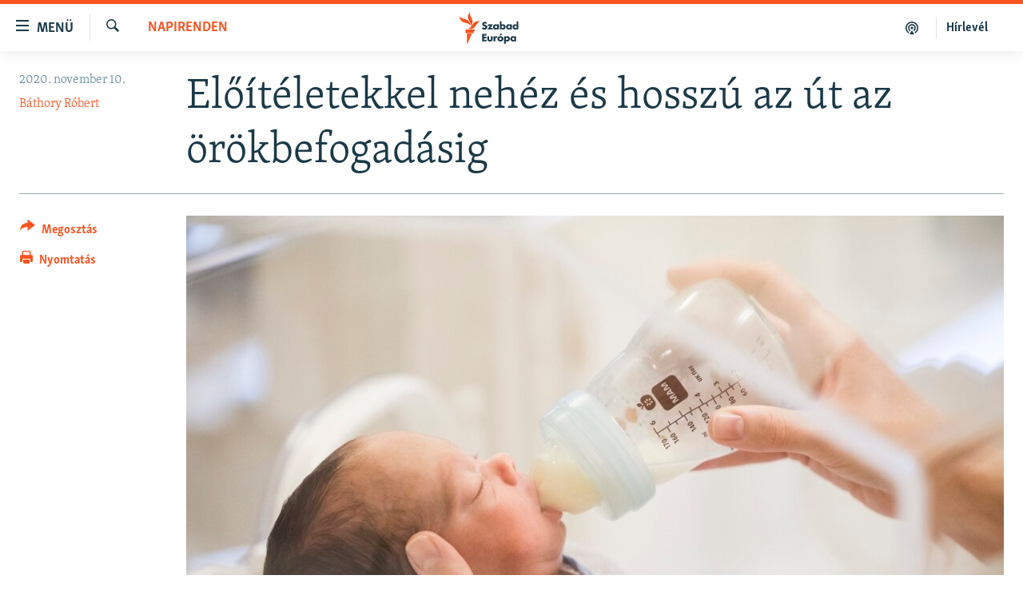

--- FILE ---
content_type: text/html; charset=utf-8
request_url: https://www.szabadeuropa.hu/a/eloiteletekkel-nehez-es-hosszu-az-ut-az-orokbefogadasig/30936459.html
body_size: 16480
content:

<!DOCTYPE html>
<html lang="hu" dir="ltr" class="no-js">
<head>
<link href="/Content/responsive/RFE/hu-HU/RFE-hu-HU.css?&amp;av=0.0.0.0&amp;cb=370" rel="stylesheet"/>
<script src="https://tags.szabadeuropa.hu/rferl-pangea/prod/utag.sync.js"></script> <script type='text/javascript' src='https://www.youtube.com/iframe_api' async></script>
<link rel="manifest" href="/manifest.json">
<script type="text/javascript">
//a general 'js' detection, must be on top level in <head>, due to CSS performance
document.documentElement.className = "js";
var cacheBuster = "370";
var appBaseUrl = "/";
var imgEnhancerBreakpoints = [0, 144, 256, 408, 650, 1023, 1597];
var isLoggingEnabled = false;
var isPreviewPage = false;
var isLivePreviewPage = false;
if (!isPreviewPage) {
window.RFE = window.RFE || {};
window.RFE.cacheEnabledByParam = window.location.href.indexOf('nocache=1') === -1;
const url = new URL(window.location.href);
const params = new URLSearchParams(url.search);
// Remove the 'nocache' parameter
params.delete('nocache');
// Update the URL without the 'nocache' parameter
url.search = params.toString();
window.history.replaceState(null, '', url.toString());
} else {
window.addEventListener('load', function() {
const links = window.document.links;
for (let i = 0; i < links.length; i++) {
links[i].href = '#';
links[i].target = '_self';
}
})
}
var pwaEnabled = false;
var swCacheDisabled;
</script>
<meta charset="utf-8" />
<title>Elő&#237;t&#233;letekkel neh&#233;z &#233;s hossz&#250; az &#250;t az &#246;r&#246;kbefogad&#225;sig</title>
<meta name="description" content="A magyarorsz&#225;gi meddő p&#225;rok &#225;ltal&#225;ban szőke, feh&#233;r bőrű gyereket akarnak &#246;r&#246;kbe fogadni. Ha nyitottabbak lenn&#233;nek, hamarabb kaphatn&#225;nak &#250;jsz&#252;l&#246;ttet. &#205;gy viszont &#233;veket v&#225;rhatnak bab&#225;ra. Szakemberek szerint az &#246;r&#246;kbefogad&#243;k sokszor &#250;gy viselkednek, mintha h&#250;spiacon lenn&#233;nek. " />
<meta name="keywords" content="Napirenden" />
<meta name="viewport" content="width=device-width, initial-scale=1.0" />
<meta http-equiv="X-UA-Compatible" content="IE=edge" />
<meta name="robots" content="max-image-preview:large">
<link href="https://www.szabadeuropa.hu/a/eloiteletekkel-nehez-es-hosszu-az-ut-az-orokbefogadasig/30936459.html" rel="canonical" />
<meta name="apple-mobile-web-app-title" content="Szabad Eur&#243;pa" />
<meta name="apple-mobile-web-app-status-bar-style" content="black" />
<meta name="apple-itunes-app" content="app-id=1520010071, app-argument=//30936459.ltr" />
<meta content="Mindenki szőke gyereket akar, várnak a meddő párok" property="og:title" />
<meta content="Éveket várnak babára a magyarországi meddő párok, mert általában szőke, fehér bőrű gyereket akarnak örökbe fogadni. Ha nyitottabbak lennének, hamarabb kaphatnának újszülöttet." property="og:description" />
<meta content="article" property="og:type" />
<meta content="https://www.szabadeuropa.hu/a/eloiteletekkel-nehez-es-hosszu-az-ut-az-orokbefogadasig/30936459.html" property="og:url" />
<meta content="Szabad Európa" property="og:site_name" />
<meta content="https://gdb.rferl.org/48820d08-e45a-45a8-a63a-fcb756814a88_w1200_h630.jpg" property="og:image" />
<meta content="1200" property="og:image:width" />
<meta content="630" property="og:image:height" />
<meta content="568280086670706" property="fb:app_id" />
<meta content="Báthory Róbert" name="Author" />
<meta content="summary_large_image" name="twitter:card" />
<meta content="@SomeAccount" name="twitter:site" />
<meta content="https://gdb.rferl.org/48820d08-e45a-45a8-a63a-fcb756814a88_w1200_h630.jpg" name="twitter:image" />
<meta content="Mindenki szőke gyereket akar, várnak a meddő párok" name="twitter:title" />
<meta content="Éveket várnak babára a magyarországi meddő párok, mert általában szőke, fehér bőrű gyereket akarnak örökbe fogadni. Ha nyitottabbak lennének, hamarabb kaphatnának újszülöttet." name="twitter:description" />
<link rel="amphtml" href="https://www.szabadeuropa.hu/amp/eloiteletekkel-nehez-es-hosszu-az-ut-az-orokbefogadasig/30936459.html" />
<script type="application/ld+json">{"articleSection":"Napirenden","isAccessibleForFree":true,"headline":"Mindenki szőke gyereket akar, várnak a meddő párok","inLanguage":"hu-HU","keywords":"Napirenden","author":{"@type":"Person","url":"https://www.szabadeuropa.hu/author/bathory-robert/-ovuqi","description":"Báthory Róbert a magyarországi Szabad Európa szenior oknyomozó újságírója. Tizenhét éve dolgozik a médiában, ebből tíz évet a legnagyobb televíziók – az RTL Klub, a TV2, a Hír TV és az MTV – hír- és hírháttérműsorainál mint riporter, szerkesztő, illetve felelős szerkesztő. Ezt megelőzően a Kossuth rádió és a Rádió C munkatársa volt.","image":{"@type":"ImageObject","url":"https://gdb.rferl.org/bb7336aa-f42c-4436-83e4-2ab7491fee36.jpg"},"name":"Báthory Róbert"},"datePublished":"2020-11-10 14:45:40Z","dateModified":"2021-11-04 12:37:43Z","publisher":{"logo":{"width":512,"height":220,"@type":"ImageObject","url":"https://www.szabadeuropa.hu/Content/responsive/RFE/hu-HU/img/logo.png"},"@type":"NewsMediaOrganization","url":"https://www.szabadeuropa.hu","sameAs":["https://www.youtube.com/channel/UC4Ww_E7ZzGu0-ViqB1THVAw","https://www.facebook.com/szabadeuropahu","https://www.instagram.com/szabadeuropa"],"name":"Szabad Európa","alternateName":"Szabad Európa"},"@context":"https://schema.org","@type":"NewsArticle","mainEntityOfPage":"https://www.szabadeuropa.hu/a/eloiteletekkel-nehez-es-hosszu-az-ut-az-orokbefogadasig/30936459.html","url":"https://www.szabadeuropa.hu/a/eloiteletekkel-nehez-es-hosszu-az-ut-az-orokbefogadasig/30936459.html","description":"Éveket várnak babára a magyarországi meddő párok, mert általában szőke, fehér bőrű gyereket akarnak örökbe fogadni. Ha nyitottabbak lennének, hamarabb kaphatnának újszülöttet.","image":{"width":1080,"height":608,"@type":"ImageObject","url":"https://gdb.rferl.org/48820d08-e45a-45a8-a63a-fcb756814a88_w1080_h608.jpg"},"name":"Előítéletekkel nehéz és hosszú az út az örökbefogadásig"}</script>
<script src="/Scripts/responsive/infographics.b?v=dVbZ-Cza7s4UoO3BqYSZdbxQZVF4BOLP5EfYDs4kqEo1&amp;av=0.0.0.0&amp;cb=370"></script>
<script src="/Scripts/responsive/loader.b?v=Q26XNwrL6vJYKjqFQRDnx01Lk2pi1mRsuLEaVKMsvpA1&amp;av=0.0.0.0&amp;cb=370"></script>
<link rel="icon" type="image/svg+xml" href="/Content/responsive/RFE/img/webApp/favicon.svg" />
<link rel="alternate icon" href="/Content/responsive/RFE/img/webApp/favicon.ico" />
<link rel="mask-icon" color="#ea6903" href="/Content/responsive/RFE/img/webApp/favicon_safari.svg" />
<link rel="apple-touch-icon" sizes="152x152" href="/Content/responsive/RFE/img/webApp/ico-152x152.png" />
<link rel="apple-touch-icon" sizes="144x144" href="/Content/responsive/RFE/img/webApp/ico-144x144.png" />
<link rel="apple-touch-icon" sizes="114x114" href="/Content/responsive/RFE/img/webApp/ico-114x114.png" />
<link rel="apple-touch-icon" sizes="72x72" href="/Content/responsive/RFE/img/webApp/ico-72x72.png" />
<link rel="apple-touch-icon-precomposed" href="/Content/responsive/RFE/img/webApp/ico-57x57.png" />
<link rel="icon" sizes="192x192" href="/Content/responsive/RFE/img/webApp/ico-192x192.png" />
<link rel="icon" sizes="128x128" href="/Content/responsive/RFE/img/webApp/ico-128x128.png" />
<meta name="msapplication-TileColor" content="#ffffff" />
<meta name="msapplication-TileImage" content="/Content/responsive/RFE/img/webApp/ico-144x144.png" />
<link rel="preload" href="/Content/responsive/fonts/Skolar-Lt_LatnCyrl_v2.4.woff" type="font/woff" as="font" crossorigin="anonymous" />
<link rel="alternate" type="application/rss+xml" title="RFE/RL - Top Stories [RSS]" href="/api/" />
<link rel="sitemap" type="application/rss+xml" href="/sitemap.xml" />
</head>
<body class=" nav-no-loaded cc_theme pg-article print-lay-article js-category-to-nav nojs-images ">
<script type="text/javascript" >
var analyticsData = {url:"https://www.szabadeuropa.hu/a/eloiteletekkel-nehez-es-hosszu-az-ut-az-orokbefogadasig/30936459.html",property_id:"499",article_uid:"30936459",page_title:"Előítéletekkel nehéz és hosszú az út az örökbefogadásig",page_type:"article",content_type:"article",subcontent_type:"article",last_modified:"2021-11-04 12:37:43Z",pub_datetime:"2020-11-10 14:45:40Z",pub_year:"2020",pub_month:"11",pub_day:"10",pub_hour:"14",pub_weekday:"Tuesday",section:"napirenden",english_section:"top-stories",byline:"Báthory Róbert",categories:"top-stories",domain:"www.szabadeuropa.hu",language:"Hungarian",language_service:"RFERL Hungarian",platform:"web",copied:"no",copied_article:"",copied_title:"",runs_js:"Yes",cms_release:"8.44.0.0.370",enviro_type:"prod",slug:"eloiteletekkel-nehez-es-hosszu-az-ut-az-orokbefogadasig",entity:"RFE",short_language_service:"HU",platform_short:"W",page_name:"Előítéletekkel nehéz és hosszú az út az örökbefogadásig"};
</script>
<noscript><iframe src="https://www.googletagmanager.com/ns.html?id=GTM-WXZBPZ" height="0" width="0" style="display:none;visibility:hidden"></iframe></noscript><script type="text/javascript" data-cookiecategory="analytics">
var gtmEventObject = Object.assign({}, analyticsData, {event: 'page_meta_ready'});window.dataLayer = window.dataLayer || [];window.dataLayer.push(gtmEventObject);
if (top.location === self.location) { //if not inside of an IFrame
var renderGtm = "true";
if (renderGtm === "true") {
(function(w,d,s,l,i){w[l]=w[l]||[];w[l].push({'gtm.start':new Date().getTime(),event:'gtm.js'});var f=d.getElementsByTagName(s)[0],j=d.createElement(s),dl=l!='dataLayer'?'&l='+l:'';j.async=true;j.src='//www.googletagmanager.com/gtm.js?id='+i+dl;f.parentNode.insertBefore(j,f);})(window,document,'script','dataLayer','GTM-WXZBPZ');
}
}
</script>
<!--Analytics tag js version start-->
<script type="text/javascript" data-cookiecategory="analytics">
var utag_data = Object.assign({}, analyticsData, {});
if(typeof(TealiumTagFrom)==='function' && typeof(TealiumTagSearchKeyword)==='function') {
var utag_from=TealiumTagFrom();var utag_searchKeyword=TealiumTagSearchKeyword();
if(utag_searchKeyword!=null && utag_searchKeyword!=='' && utag_data["search_keyword"]==null) utag_data["search_keyword"]=utag_searchKeyword;if(utag_from!=null && utag_from!=='') utag_data["from"]=TealiumTagFrom();}
if(window.top!== window.self&&utag_data.page_type==="snippet"){utag_data.page_type = 'iframe';}
try{if(window.top!==window.self&&window.self.location.hostname===window.top.location.hostname){utag_data.platform = 'self-embed';utag_data.platform_short = 'se';}}catch(e){if(window.top!==window.self&&window.self.location.search.includes("platformType=self-embed")){utag_data.platform = 'cross-promo';utag_data.platform_short = 'cp';}}
(function(a,b,c,d){ a="https://tags.szabadeuropa.hu/rferl-pangea/prod/utag.js"; b=document;c="script";d=b.createElement(c);d.src=a;d.type="text/java"+c;d.async=true; a=b.getElementsByTagName(c)[0];a.parentNode.insertBefore(d,a); })();
</script>
<!--Analytics tag js version end-->
<!-- Analytics tag management NoScript -->
<noscript>
<img style="position: absolute; border: none;" src="https://ssc.szabadeuropa.hu/b/ss/bbgprod,bbgentityrferl/1/G.4--NS/1903352684?pageName=rfe%3ahu%3aw%3aarticle%3ael%c5%91%c3%adt%c3%a9letekkel%20neh%c3%a9z%20%c3%a9s%20hossz%c3%ba%20az%20%c3%bat%20az%20%c3%b6r%c3%b6kbefogad%c3%a1sig&amp;c6=el%c5%91%c3%adt%c3%a9letekkel%20neh%c3%a9z%20%c3%a9s%20hossz%c3%ba%20az%20%c3%bat%20az%20%c3%b6r%c3%b6kbefogad%c3%a1sig&amp;v36=8.44.0.0.370&amp;v6=D=c6&amp;g=https%3a%2f%2fwww.szabadeuropa.hu%2fa%2feloiteletekkel-nehez-es-hosszu-az-ut-az-orokbefogadasig%2f30936459.html&amp;c1=D=g&amp;v1=D=g&amp;events=event1,event52&amp;c16=rferl%20hungarian&amp;v16=D=c16&amp;c5=top-stories&amp;v5=D=c5&amp;ch=napirenden&amp;c15=hungarian&amp;v15=D=c15&amp;c4=article&amp;v4=D=c4&amp;c14=30936459&amp;v14=D=c14&amp;v20=no&amp;c17=web&amp;v17=D=c17&amp;mcorgid=518abc7455e462b97f000101%40adobeorg&amp;server=www.szabadeuropa.hu&amp;pageType=D=c4&amp;ns=bbg&amp;v29=D=server&amp;v25=rfe&amp;v30=499&amp;v105=D=User-Agent " alt="analytics" width="1" height="1" /></noscript>
<!-- End of Analytics tag management NoScript -->
<!--*** Accessibility links - For ScreenReaders only ***-->
<section>
<div class="sr-only">
<h2>Akad&#225;lymentes m&#243;d</h2>
<ul>
<li><a href="#content" data-disable-smooth-scroll="1">Ugr&#225;s a fő oldalra</a></li>
<li><a href="#navigation" data-disable-smooth-scroll="1">Ugr&#225;s a tartalomjegyz&#233;kre</a></li>
<li><a href="#txtHeaderSearch" data-disable-smooth-scroll="1">Ugr&#225;s a keres&#233;sre</a></li>
</ul>
</div>
</section>
<div dir="ltr">
<div id="page">
<aside>
<div class="c-lightbox overlay-modal">
<div class="c-lightbox__intro">
<h2 class="c-lightbox__intro-title"></h2>
<button class="btn btn--rounded c-lightbox__btn c-lightbox__intro-next" title="K&#246;vetkező">
<span class="ico ico--rounded ico-chevron-forward"></span>
<span class="sr-only">K&#246;vetkező</span>
</button>
</div>
<div class="c-lightbox__nav">
<button class="btn btn--rounded c-lightbox__btn c-lightbox__btn--close" title="Bez&#225;r&#225;s">
<span class="ico ico--rounded ico-close"></span>
<span class="sr-only">Bez&#225;r&#225;s</span>
</button>
<button class="btn btn--rounded c-lightbox__btn c-lightbox__btn--prev" title="Előző">
<span class="ico ico--rounded ico-chevron-backward"></span>
<span class="sr-only">Előző</span>
</button>
<button class="btn btn--rounded c-lightbox__btn c-lightbox__btn--next" title="K&#246;vetkező">
<span class="ico ico--rounded ico-chevron-forward"></span>
<span class="sr-only">K&#246;vetkező</span>
</button>
</div>
<div class="c-lightbox__content-wrap">
<figure class="c-lightbox__content">
<span class="c-spinner c-spinner--lightbox">
<img src="/Content/responsive/img/player-spinner.png"
alt="please wait"
title="please wait" />
</span>
<div class="c-lightbox__img">
<div class="thumb">
<img src="" alt="" />
</div>
</div>
<figcaption>
<div class="c-lightbox__info c-lightbox__info--foot">
<span class="c-lightbox__counter"></span>
<span class="caption c-lightbox__caption"></span>
</div>
</figcaption>
</figure>
</div>
<div class="hidden">
<div class="content-advisory__box content-advisory__box--lightbox">
<span class="content-advisory__box-text">A k&#233;p a nyugalom megzavar&#225;s&#225;ra alkalmas.</span>
<button class="btn btn--transparent content-advisory__box-btn m-t-md" value="text" type="button">
<span class="btn__text">
Megn&#233;zem.
</span>
</button>
</div>
</div>
</div>
<div class="print-dialogue">
<div class="container">
<h3 class="print-dialogue__title section-head">Print Options:</h3>
<div class="print-dialogue__opts">
<ul class="print-dialogue__opt-group">
<li class="form__group form__group--checkbox">
<input class="form__check " id="checkboxImages" name="checkboxImages" type="checkbox" checked="checked" />
<label for="checkboxImages" class="form__label m-t-md">Images</label>
</li>
<li class="form__group form__group--checkbox">
<input class="form__check " id="checkboxMultimedia" name="checkboxMultimedia" type="checkbox" checked="checked" />
<label for="checkboxMultimedia" class="form__label m-t-md">Multimedia</label>
</li>
</ul>
<ul class="print-dialogue__opt-group">
<li class="form__group form__group--checkbox">
<input class="form__check " id="checkboxEmbedded" name="checkboxEmbedded" type="checkbox" checked="checked" />
<label for="checkboxEmbedded" class="form__label m-t-md">Embedded Content</label>
</li>
<li class="form__group form__group--checkbox">
<input class="form__check " id="checkboxComments" name="checkboxComments" type="checkbox" />
<label for="checkboxComments" class="form__label m-t-md"> Comments</label>
</li>
</ul>
</div>
<div class="print-dialogue__buttons">
<button class="btn btn--secondary close-button" type="button" title="Megszak&#237;t&#225;s">
<span class="btn__text ">Megszak&#237;t&#225;s</span>
</button>
<button class="btn btn-cust-print m-l-sm" type="button" title="Nyomtat&#225;s">
<span class="btn__text ">Nyomtat&#225;s</span>
</button>
</div>
</div>
</div>
<div class="ctc-message pos-fix">
<div class="ctc-message__inner">A hivatkoz&#225;s a v&#225;g&#243;lapra m&#225;solva</div>
</div>
</aside>
<div class="hdr-20 hdr-20--big">
<div class="hdr-20__inner">
<div class="hdr-20__max pos-rel">
<div class="hdr-20__side hdr-20__side--primary d-flex">
<label data-for="main-menu-ctrl" data-switcher-trigger="true" data-switch-target="main-menu-ctrl" class="burger hdr-trigger pos-rel trans-trigger" data-trans-evt="click" data-trans-id="menu">
<span class="ico ico-close hdr-trigger__ico hdr-trigger__ico--close burger__ico burger__ico--close"></span>
<span class="ico ico-menu hdr-trigger__ico hdr-trigger__ico--open burger__ico burger__ico--open"></span>
<span class="burger__label">Men&#252;</span>
</label>
<div class="menu-pnl pos-fix trans-target" data-switch-target="main-menu-ctrl" data-trans-id="menu">
<div class="menu-pnl__inner">
<nav class="main-nav menu-pnl__item menu-pnl__item--first">
<ul class="main-nav__list accordeon" data-analytics-tales="false" data-promo-name="link" data-location-name="nav,secnav">
<li class="main-nav__item">
<a class="main-nav__item-name main-nav__item-name--link" href="/Napirenden_cikkek" title="Napirenden" data-item-name="top-stories" >Napirenden</a>
</li>
<li class="main-nav__item">
<a class="main-nav__item-name main-nav__item-name--link" href="/Aktualis" title="Aktu&#225;lis" data-item-name="news" >Aktu&#225;lis</a>
</li>
<li class="main-nav__item">
<a class="main-nav__item-name main-nav__item-name--link" href="/z/22211" title="Podcastok" data-item-name="podcasts" >Podcastok</a>
</li>
<li class="main-nav__item">
<a class="main-nav__item-name main-nav__item-name--link" href="/Videok" title="Vide&#243;k" data-item-name="videos" >Vide&#243;k</a>
</li>
<li class="main-nav__item">
<a class="main-nav__item-name main-nav__item-name--link" href="/z/23148" title="Elemző" data-item-name="news-analyses" >Elemző</a>
</li>
<li class="main-nav__item">
<a class="main-nav__item-name main-nav__item-name--link" href="/z/23698" title="NER15" data-item-name="fidesz-on-power-15-years" >NER15</a>
</li>
<li class="main-nav__item">
<a class="main-nav__item-name main-nav__item-name--link" href="/z/22793" title="Szabadon" data-item-name="free-voice-videos" >Szabadon</a>
</li>
<li class="main-nav__item">
<a class="main-nav__item-name main-nav__item-name--link" href="/z/22188" title="T&#225;rsadalom" data-item-name="society" >T&#225;rsadalom</a>
</li>
<li class="main-nav__item">
<a class="main-nav__item-name main-nav__item-name--link" href="/z/22190" title="Demokr&#225;cia" data-item-name="democracy" >Demokr&#225;cia</a>
</li>
<li class="main-nav__item">
<a class="main-nav__item-name main-nav__item-name--link" href="/z/22210" title="A p&#233;nz nyom&#225;ban" data-item-name="economy-and-corruption" >A p&#233;nz nyom&#225;ban</a>
</li>
<li class="main-nav__item">
<a class="main-nav__item-name main-nav__item-name--link" href="/Europai_Unio" title="Eur&#243;pai Uni&#243;" data-item-name="european-union" >Eur&#243;pai Uni&#243;</a>
</li>
<li class="main-nav__item">
<a class="main-nav__item-name main-nav__item-name--link" href="/z/22282" title="Vil&#225;g" data-item-name="worldnews" >Vil&#225;g</a>
</li>
<li class="main-nav__item">
<a class="main-nav__item-name main-nav__item-name--link" href="/z/22236" title="Kl&#237;mav&#225;ltoz&#225;s" data-item-name="climate-change" >Kl&#237;mav&#225;ltoz&#225;s</a>
</li>
<li class="main-nav__item">
<a class="main-nav__item-name main-nav__item-name--link" href="/z/22192" title="A m&#250;lt tanuls&#225;gai" data-item-name="history" >A m&#250;lt tanuls&#225;gai</a>
</li>
</ul>
</nav>
<div class="menu-pnl__item menu-pnl__item--social">
<h5 class="menu-pnl__sub-head">K&#246;vessen minket!</h5>
<a href="https://www.facebook.com/szabadeuropahu" title="K&#246;vessen benn&#252;nket a Facebookon!" data-analytics-text="follow_on_facebook" class="btn btn--rounded btn--social-inverted menu-pnl__btn js-social-btn btn-facebook" target="_blank" rel="noopener">
<span class="ico ico-facebook-alt ico--rounded"></span>
</a>
<a href="https://www.instagram.com/szabadeuropa" title="K&#246;vessen minket az Instagramon" data-analytics-text="follow_on_instagram" class="btn btn--rounded btn--social-inverted menu-pnl__btn js-social-btn btn-instagram" target="_blank" rel="noopener">
<span class="ico ico-instagram ico--rounded"></span>
</a>
<a href="https://www.youtube.com/channel/UC4Ww_E7ZzGu0-ViqB1THVAw" title="K&#246;vessen benn&#252;nket a YouTube-on!" data-analytics-text="follow_on_youtube" class="btn btn--rounded btn--social-inverted menu-pnl__btn js-social-btn btn-youtube" target="_blank" rel="noopener">
<span class="ico ico-youtube ico--rounded"></span>
</a>
</div>
<div class="menu-pnl__item">
<a href="/navigation/allsites" class="menu-pnl__item-link">
<span class="ico ico-languages "></span>
Valamennyi RFE/RL weboldal
</a>
</div>
</div>
</div>
<label data-for="top-search-ctrl" data-switcher-trigger="true" data-switch-target="top-search-ctrl" class="top-srch-trigger hdr-trigger">
<span class="ico ico-close hdr-trigger__ico hdr-trigger__ico--close top-srch-trigger__ico top-srch-trigger__ico--close"></span>
<span class="ico ico-search hdr-trigger__ico hdr-trigger__ico--open top-srch-trigger__ico top-srch-trigger__ico--open"></span>
</label>
<div class="srch-top srch-top--in-header" data-switch-target="top-search-ctrl">
<div class="container">
<form action="/s" class="srch-top__form srch-top__form--in-header" id="form-topSearchHeader" method="get" role="search"><label for="txtHeaderSearch" class="sr-only">Keres&#233;s</label>
<input type="text" id="txtHeaderSearch" name="k" placeholder="Keres&#233;s" accesskey="s" value="" class="srch-top__input analyticstag-event" onkeydown="if (event.keyCode === 13) { FireAnalyticsTagEventOnSearch('search', $dom.get('#txtHeaderSearch')[0].value) }" />
<button title="Keres&#233;s" type="submit" class="btn btn--top-srch analyticstag-event" onclick="FireAnalyticsTagEventOnSearch('search', $dom.get('#txtHeaderSearch')[0].value) ">
<span class="ico ico-search"></span>
</button></form>
</div>
</div>
<a href="/" class="main-logo-link">
<img src="/Content/responsive/RFE/hu-HU/img/logo-compact.svg" class="main-logo main-logo--comp" alt="site logo">
<img src="/Content/responsive/RFE/hu-HU/img/logo.svg" class="main-logo main-logo--big" alt="site logo">
</a>
</div>
<div class="hdr-20__side hdr-20__side--secondary d-flex">
<a href="/Subscribe" title="H&#237;rlev&#233;l" class="hdr-20__secondary-item hdr-20__secondary-item--lang" data-item-name="satellite">
H&#237;rlev&#233;l
</a>
<a href="https://www.szabadeuropa.hu/z/22211" title="Podcastok" class="hdr-20__secondary-item" data-item-name="podcast">
<span class="ico ico-podcast hdr-20__secondary-icon"></span>
</a>
<a href="/s" title="Keres&#233;s" class="hdr-20__secondary-item hdr-20__secondary-item--search" data-item-name="search">
<span class="ico ico-search hdr-20__secondary-icon hdr-20__secondary-icon--search"></span>
</a>
<div class="srch-bottom">
<form action="/s" class="srch-bottom__form d-flex" id="form-bottomSearch" method="get" role="search"><label for="txtSearch" class="sr-only">Keres&#233;s</label>
<input type="search" id="txtSearch" name="k" placeholder="Keres&#233;s" accesskey="s" value="" class="srch-bottom__input analyticstag-event" onkeydown="if (event.keyCode === 13) { FireAnalyticsTagEventOnSearch('search', $dom.get('#txtSearch')[0].value) }" />
<button title="Keres&#233;s" type="submit" class="btn btn--bottom-srch analyticstag-event" onclick="FireAnalyticsTagEventOnSearch('search', $dom.get('#txtSearch')[0].value) ">
<span class="ico ico-search"></span>
</button></form>
</div>
</div>
<img src="/Content/responsive/RFE/hu-HU/img/logo-print.gif" class="logo-print" alt="site logo">
<img src="/Content/responsive/RFE/hu-HU/img/logo-print_color.png" class="logo-print logo-print--color" alt="site logo">
</div>
</div>
</div>
<script>
if (document.body.className.indexOf('pg-home') > -1) {
var nav2In = document.querySelector('.hdr-20__inner');
var nav2Sec = document.querySelector('.hdr-20__side--secondary');
var secStyle = window.getComputedStyle(nav2Sec);
if (nav2In && window.pageYOffset < 150 && secStyle['position'] !== 'fixed') {
nav2In.classList.add('hdr-20__inner--big')
}
}
</script>
<div class="c-hlights c-hlights--breaking c-hlights--no-item" data-hlight-display="mobile,desktop">
<div class="c-hlights__wrap container p-0">
<div class="c-hlights__nav">
<a role="button" href="#" title="Előző">
<span class="ico ico-chevron-backward m-0"></span>
<span class="sr-only">Előző</span>
</a>
<a role="button" href="#" title="K&#246;vetkező">
<span class="ico ico-chevron-forward m-0"></span>
<span class="sr-only">K&#246;vetkező</span>
</a>
</div>
<span class="c-hlights__label">
<span class="">A legfrissebb h&#237;rek</span>
<span class="switcher-trigger">
<label data-for="more-less-1" data-switcher-trigger="true" class="switcher-trigger__label switcher-trigger__label--more p-b-0" title="R&#233;szletek megjelen&#237;t&#233;se">
<span class="ico ico-chevron-down"></span>
</label>
<label data-for="more-less-1" data-switcher-trigger="true" class="switcher-trigger__label switcher-trigger__label--less p-b-0" title="A r&#233;szletek elrejt&#233;se">
<span class="ico ico-chevron-up"></span>
</label>
</span>
</span>
<ul class="c-hlights__items switcher-target" data-switch-target="more-less-1">
</ul>
</div>
</div> <div id="content">
<main class="container">
<div class="hdr-container">
<div class="row">
<div class="col-category col-xs-12 col-md-2 pull-left"> <div class="category js-category">
<a class="" href="/Napirenden_cikkek">Napirenden</a> </div>
</div><div class="col-title col-xs-12 col-md-10 pull-right"> <h1 class="title pg-title">
Elő&#237;t&#233;letekkel neh&#233;z &#233;s hossz&#250; az &#250;t az &#246;r&#246;kbefogad&#225;sig
</h1>
</div><div class="col-publishing-details col-xs-12 col-sm-12 col-md-2 pull-left"> <div class="publishing-details ">
<div class="published">
<span class="date" >
<time pubdate="pubdate" datetime="2020-11-10T15:45:40+01:00">
2020. november 10.
</time>
</span>
</div>
<div class="links">
<ul class="links__list links__list--column">
<li class="links__item">
<a class="links__item-link" href="/author/bathory-robert/-ovuqi" title="B&#225;thory R&#243;bert">B&#225;thory R&#243;bert</a>
</li>
</ul>
</div>
</div>
</div><div class="col-lg-12 separator"> <div class="separator">
<hr class="title-line" />
</div>
</div><div class="col-multimedia col-xs-12 col-md-10 pull-right"> <div class="cover-media">
<figure class="media-image js-media-expand">
<div class="img-wrap">
<div class="thumb thumb16_9">
<img src="https://gdb.rferl.org/48820d08-e45a-45a8-a63a-fcb756814a88_w250_r1_s.jpg" alt="A magyarorsz&#225;gi meddő p&#225;rok &#225;ltal&#225;ban szőke, feh&#233;r bőrű gyermeket akarnak &#246;r&#246;kbe fogadni. Ha nyitottabbak lenn&#233;nek, hamarabb kaphatn&#225;nak &#250;jsz&#252;l&#246;ttet. &#205;gy viszont &#233;veket v&#225;rhatnak bab&#225;ra. " />
</div>
</div>
<figcaption>
<span class="caption">A magyarorsz&#225;gi meddő p&#225;rok &#225;ltal&#225;ban szőke, feh&#233;r bőrű gyermeket akarnak &#246;r&#246;kbe fogadni. Ha nyitottabbak lenn&#233;nek, hamarabb kaphatn&#225;nak &#250;jsz&#252;l&#246;ttet. &#205;gy viszont &#233;veket v&#225;rhatnak bab&#225;ra. </span>
</figcaption>
</figure>
</div>
</div><div class="col-xs-12 col-md-2 pull-left article-share pos-rel"> <div class="share--box">
<div class="sticky-share-container" style="display:none">
<div class="container">
<a href="https://www.szabadeuropa.hu" id="logo-sticky-share">&nbsp;</a>
<div class="pg-title pg-title--sticky-share">
Elő&#237;t&#233;letekkel neh&#233;z &#233;s hossz&#250; az &#250;t az &#246;r&#246;kbefogad&#225;sig
</div>
<div class="sticked-nav-actions">
<!--This part is for sticky navigation display-->
<p class="buttons link-content-sharing p-0 ">
<button class="btn btn--link btn-content-sharing p-t-0 " id="btnContentSharing" value="text" role="Button" type="" title="Tov&#225;bbi megoszt&#225;si lehetős&#233;gek">
<span class="ico ico-share ico--l"></span>
<span class="btn__text ">
Megoszt&#225;s
</span>
</button>
</p>
<aside class="content-sharing js-content-sharing js-content-sharing--apply-sticky content-sharing--sticky"
role="complementary"
data-share-url="https://www.szabadeuropa.hu/a/eloiteletekkel-nehez-es-hosszu-az-ut-az-orokbefogadasig/30936459.html" data-share-title="Elő&#237;t&#233;letekkel neh&#233;z &#233;s hossz&#250; az &#250;t az &#246;r&#246;kbefogad&#225;sig" data-share-text="T&#246;bb &#233;vet is v&#225;rnak azok a h&#225;zasp&#225;rok, akik feh&#233;r bőrű, eg&#233;szs&#233;ges csecsemőt akarnak &#246;r&#246;kbe fogadni Magyarorsz&#225;gon, ek&#246;zben &#225;tlagosan 250 k&#252;lf&#246;ldi kap gyereket az orsz&#225;gb&#243;l &#233;vente, mert őket nem &#233;rdekli, hogy milyen sz&#237;nű a bőre, h&#225;ny &#233;ves, &#233;s sok esetben azt is elfogadj&#225;k, ha s&#233;r&#252;lt. ">
<div class="content-sharing__popover">
<h6 class="content-sharing__title">Megoszt&#225;s</h6>
<button href="#close" id="btnCloseSharing" class="btn btn--text-like content-sharing__close-btn">
<span class="ico ico-close ico--l"></span>
</button>
<ul class="content-sharing__list">
<li class="content-sharing__item">
<div class="ctc ">
<input type="text" class="ctc__input" readonly="readonly">
<a href="" js-href="https://www.szabadeuropa.hu/a/eloiteletekkel-nehez-es-hosszu-az-ut-az-orokbefogadasig/30936459.html" class="content-sharing__link ctc__button">
<span class="ico ico-copy-link ico--rounded ico--s"></span>
<span class="content-sharing__link-text">Hivatkoz&#225;s m&#225;sol&#225;sa</span>
</a>
</div>
</li>
<li class="content-sharing__item">
<a href="https://facebook.com/sharer.php?u=https%3a%2f%2fwww.szabadeuropa.hu%2fa%2feloiteletekkel-nehez-es-hosszu-az-ut-az-orokbefogadasig%2f30936459.html"
data-analytics-text="share_on_facebook"
title="Facebook" target="_blank"
class="content-sharing__link js-social-btn">
<span class="ico ico-facebook ico--rounded ico--s"></span>
<span class="content-sharing__link-text">Facebook</span>
</a>
</li>
<li class="content-sharing__item">
<a href="https://twitter.com/share?url=https%3a%2f%2fwww.szabadeuropa.hu%2fa%2feloiteletekkel-nehez-es-hosszu-az-ut-az-orokbefogadasig%2f30936459.html&amp;text=Mindenki+sz%c5%91ke+gyereket+akar%2c+v%c3%a1rnak+a+medd%c5%91+p%c3%a1rok"
data-analytics-text="share_on_twitter"
title="X (Twitter)" target="_blank"
class="content-sharing__link js-social-btn">
<span class="ico ico-twitter ico--rounded ico--s"></span>
<span class="content-sharing__link-text">X (Twitter)</span>
</a>
</li>
<li class="content-sharing__item">
<a href="https://www.linkedin.com/shareArticle?mini=true&amp;url=https%3a%2f%2fwww.szabadeuropa.hu%2fa%2feloiteletekkel-nehez-es-hosszu-az-ut-az-orokbefogadasig%2f30936459.html&amp;title=Mindenki szőke gyereket akar, v&#225;rnak a meddő p&#225;rok"
data-analytics-text="share_on_linkedIn"
title="LinkedIn" target="_blank"
class="content-sharing__link js-social-btn">
<span class="ico ico-linkedin ico--rounded ico--s"></span>
<span class="content-sharing__link-text">LinkedIn</span>
</a>
</li>
<li class="content-sharing__item">
<a href="mailto:?body=https%3a%2f%2fwww.szabadeuropa.hu%2fa%2feloiteletekkel-nehez-es-hosszu-az-ut-az-orokbefogadasig%2f30936459.html&amp;subject=Mindenki szőke gyereket akar, v&#225;rnak a meddő p&#225;rok"
title="Email"
class="content-sharing__link ">
<span class="ico ico-email ico--rounded ico--s"></span>
<span class="content-sharing__link-text">Email</span>
</a>
</li>
</ul>
</div>
</aside>
</div>
</div>
</div>
<div class="links">
<p class="buttons link-content-sharing p-0 ">
<button class="btn btn--link btn-content-sharing p-t-0 " id="btnContentSharing" value="text" role="Button" type="" title="Tov&#225;bbi megoszt&#225;si lehetős&#233;gek">
<span class="ico ico-share ico--l"></span>
<span class="btn__text ">
Megoszt&#225;s
</span>
</button>
</p>
<aside class="content-sharing js-content-sharing " role="complementary"
data-share-url="https://www.szabadeuropa.hu/a/eloiteletekkel-nehez-es-hosszu-az-ut-az-orokbefogadasig/30936459.html" data-share-title="Elő&#237;t&#233;letekkel neh&#233;z &#233;s hossz&#250; az &#250;t az &#246;r&#246;kbefogad&#225;sig" data-share-text="T&#246;bb &#233;vet is v&#225;rnak azok a h&#225;zasp&#225;rok, akik feh&#233;r bőrű, eg&#233;szs&#233;ges csecsemőt akarnak &#246;r&#246;kbe fogadni Magyarorsz&#225;gon, ek&#246;zben &#225;tlagosan 250 k&#252;lf&#246;ldi kap gyereket az orsz&#225;gb&#243;l &#233;vente, mert őket nem &#233;rdekli, hogy milyen sz&#237;nű a bőre, h&#225;ny &#233;ves, &#233;s sok esetben azt is elfogadj&#225;k, ha s&#233;r&#252;lt. ">
<div class="content-sharing__popover">
<h6 class="content-sharing__title">Megoszt&#225;s</h6>
<button href="#close" id="btnCloseSharing" class="btn btn--text-like content-sharing__close-btn">
<span class="ico ico-close ico--l"></span>
</button>
<ul class="content-sharing__list">
<li class="content-sharing__item">
<div class="ctc ">
<input type="text" class="ctc__input" readonly="readonly">
<a href="" js-href="https://www.szabadeuropa.hu/a/eloiteletekkel-nehez-es-hosszu-az-ut-az-orokbefogadasig/30936459.html" class="content-sharing__link ctc__button">
<span class="ico ico-copy-link ico--rounded ico--l"></span>
<span class="content-sharing__link-text">Hivatkoz&#225;s m&#225;sol&#225;sa</span>
</a>
</div>
</li>
<li class="content-sharing__item">
<a href="https://facebook.com/sharer.php?u=https%3a%2f%2fwww.szabadeuropa.hu%2fa%2feloiteletekkel-nehez-es-hosszu-az-ut-az-orokbefogadasig%2f30936459.html"
data-analytics-text="share_on_facebook"
title="Facebook" target="_blank"
class="content-sharing__link js-social-btn">
<span class="ico ico-facebook ico--rounded ico--l"></span>
<span class="content-sharing__link-text">Facebook</span>
</a>
</li>
<li class="content-sharing__item">
<a href="https://twitter.com/share?url=https%3a%2f%2fwww.szabadeuropa.hu%2fa%2feloiteletekkel-nehez-es-hosszu-az-ut-az-orokbefogadasig%2f30936459.html&amp;text=Mindenki+sz%c5%91ke+gyereket+akar%2c+v%c3%a1rnak+a+medd%c5%91+p%c3%a1rok"
data-analytics-text="share_on_twitter"
title="X (Twitter)" target="_blank"
class="content-sharing__link js-social-btn">
<span class="ico ico-twitter ico--rounded ico--l"></span>
<span class="content-sharing__link-text">X (Twitter)</span>
</a>
</li>
<li class="content-sharing__item">
<a href="https://www.linkedin.com/shareArticle?mini=true&amp;url=https%3a%2f%2fwww.szabadeuropa.hu%2fa%2feloiteletekkel-nehez-es-hosszu-az-ut-az-orokbefogadasig%2f30936459.html&amp;title=Mindenki szőke gyereket akar, v&#225;rnak a meddő p&#225;rok"
data-analytics-text="share_on_linkedIn"
title="LinkedIn" target="_blank"
class="content-sharing__link js-social-btn">
<span class="ico ico-linkedin ico--rounded ico--l"></span>
<span class="content-sharing__link-text">LinkedIn</span>
</a>
</li>
<li class="content-sharing__item">
<a href="mailto:?body=https%3a%2f%2fwww.szabadeuropa.hu%2fa%2feloiteletekkel-nehez-es-hosszu-az-ut-az-orokbefogadasig%2f30936459.html&amp;subject=Mindenki szőke gyereket akar, v&#225;rnak a meddő p&#225;rok"
title="Email"
class="content-sharing__link ">
<span class="ico ico-email ico--rounded ico--l"></span>
<span class="content-sharing__link-text">Email</span>
</a>
</li>
</ul>
</div>
</aside>
<p class="link-print visible-md visible-lg buttons p-0">
<button class="btn btn--link btn-print p-t-0" onclick="if (typeof FireAnalyticsTagEvent === 'function') {FireAnalyticsTagEvent({ on_page_event: 'print_story' });}return false" title="(CTRL+P)">
<span class="ico ico-print"></span>
<span class="btn__text">Nyomtat&#225;s</span>
</button>
</p>
</div>
</div>
</div>
</div>
</div>
<div class="body-container">
<div class="row">
<div class="col-xs-12 col-sm-12 col-md-10 col-lg-10 pull-right">
<div class="row">
<div class="col-xs-12 col-sm-12 col-md-8 col-lg-8 pull-left bottom-offset content-offset">
<div class="intro intro--bold" >
<p >T&#246;bb &#233;vet is v&#225;rnak azok a h&#225;zasp&#225;rok, akik feh&#233;r bőrű, eg&#233;szs&#233;ges csecsemőt akarnak &#246;r&#246;kbe fogadni Magyarorsz&#225;gon, ek&#246;zben &#225;tlagosan 250 k&#252;lf&#246;ldi kap gyereket az orsz&#225;gb&#243;l &#233;vente, mert őket nem &#233;rdekli, hogy milyen sz&#237;nű a bőre, h&#225;ny &#233;ves, &#233;s sok esetben azt is elfogadj&#225;k, ha s&#233;r&#252;lt. </p>
</div>
<div id="article-content" class="content-floated-wrap fb-quotable">
<div class="wsw">
<p>Tiltakoztak civil és szakmai szervezetek is az ellen a törvénymódosítás ellen, amit még nyáron nyújtott be Novák Katalin, akkor még az EMMI államtitkáraként. A Magyarországon évtizedek óta problémás örökbefogadási rendszer egyes elemein könnyített az azóta már elfogadott és szeptemberben életbe lépett törvény:</p>
<ul>
<li>az örökbefogadó szülőknek már nem kötelező a 40 órás tanfolyam elvégzése</li>
<li>a korábbi hat helyett csupán három hónap után örökbe fogadható lesz az a gyermekvédelmi rendszerben lévő gyermek, akit nem látogatnak a vér szerint szülei</li>
<li>ha rendszertelen a kapcsolattartás, akkor a korábbi egy év helyett már nyolc hónap után is örökbe fogadható lesz a gyermek</li>
<li>az örökbefogadó szülő és a 3. életévét betöltött gyermek életkora között előírt legfeljebb 45 év korkülönbséget 50 évre emelik</li>
</ul>
<p>A feltételrendszer egyes elemei szakmai és civil szervezeteknél is kiverték a biztosítékot. Budavári Zita, a Bölcső Alapítvány elnöke a Szabad Európa <a class="wsw__a" href="https://www.szabadeuropa.hu/a/orokbefogadas-budavari-zita-szelfi/30932058.html">Szelfi podcastjában</a> azt mondta: a tanfolyam hiánya később akár a tömeges örökbefogadások felbontásához is vezethet, hiszen ha nem kérik, akkor nem készíti fel senki az örökbefogadókat egy gyermek érkezésére.</p>
<p style="margin-left:40px"><em>&quot;Már réges-rég bebizonyosodott, mennyire fontos a felkészítő tanfolyam. Évekkel ezelőtt jeleztük, hogy emeljék fel az órák számát 30-ra. Semmi nem történt. Aztán két és fél évvel ezelőtt felkérték az Ágacska Alapítványt, hogy dolgozzák ki a 40 órás felkészítő tanfolyamot. Megtörtént. Két évig működött, erre most váratlanul eltörlik, váratlanul nem kötelező és fizetni sem kell érte. Mindenki tiltakozott ellene: a gyermekvédelem, a Tegyesz, civil szervezetek. Ha nem akarunk túl sok problémát később, mint például az örökbefogadások felbontása&quot;</em></p>
<p>-magyarázta a Bölcső Alapítvány elnöke.</p>
<h2 class="wsw__h2"><strong>&quot;Viccelsz, bolondozol?&quot;</strong></h2>
<p>Kovács Zsófi és férje két éve várnak babára a Pest-megyei listán, nem sok reményt fűznek ahhoz, hogy a Tegyesz-től (Területi Gyermekvédelmi Szolgálat) hamarabb kapnak, mint nyílt örökbefogadással alapítványoktól. Zsófi szerint: azért is kell sokat várni, mert borzasztóan kevesen dolgoznak a rendszerben, ráadásul a Tegyesz most tart ott, hogy lesz belső informatikai rendszerük.</p>
<p style="margin-left:40px"><em>„Papírakták vannak. Kérdem én, ki az az irodista, adminisztrátor, hivatalnok, bárki, akinek annyira káptalan a feje, hogy mondjuk évente 750 házaspárt megjegyezzen? Mert nem fog 750 aktát végignézni, amikor egy gyereknek családot keres, hanem majd aki eszébe jut, azokat megnézegeti, de hát ebbe a hatalmas papírtengerbe lehetetlen átlátni normálisan bármit. Ugyanez az oka annak is, hogy gyerekek évekre beragadnak a rendszerbe”</em></p>
<p>-magyarázza Zsófia, aki azt is elmondta, hogy korábban ők sem voltak a tolerancia bajnokai és kikötötték, hogy csak fehér bőrű, szőke gyereket akarnak. A tanfolyamon megismert sorsközösségi találkozókon azonban folyamatosan olyan hatások érték őket, hogy végül a férje beleegyezett abba, roma újszülöttet is szívesen felnevelnének.</p>
<p>Erre erősített rá a Bölcső Alapítvány elnöke is, aki azt mondta, a tanfolyamon olyan impulzusokat és új látásmódot kapnak a leendő örökbefogadók, amelyek nélkül például azt is gondolhatják, hogy évtizedekig nem kell elmondani az igazat a gyereküknek az örökbefogadásról. Budavári Zita szerint nagy mértékben lassítja a dolgokat Magyarországon az előítélet: a legtöbben továbbra is szőke, fehér bőrű, kék szemű csecsemőt szeretnének még mindig.</p>
<p> </p><div class="content-floated col-xs-12 col-sm-5 overlap-md">
<blockquote>
<div class="c-blockquote c-blockquote--has-quote">
<div class="c-blockquote__content">„Az olasz sz&#252;lők nagyon elfogad&#243;ak a magyarokkal ellent&#233;tben. H&#233;t-nyolc &#233;v a v&#225;rakoz&#225;si idő Olaszorsz&#225;gban. Azokat, kik idej&#246;nnek nem &#233;rdekli a gyermek sz&#225;rmaz&#225;sa &#233;s az sem, hogy milyen a bőrsz&#237;ne. Kor&#225;bban &#225;tlagosan 150-160 gyermeket vittek k&#252;lf&#246;ldre, ez a sz&#225;m az ut&#243;bbi &#233;vekben 250 k&#246;r&#252;lire ugrott”</div>
</div>
</blockquote>
</div>
<p>-mesélte Budavári Zita, aki szerint a tendencia az, hogy Magyarországon is vannak 45-50 év körüli örökbefogadásra várakozók, akik boldogan hazavinnének egy két, három vagy négyéves gyereket, de 6-8 éveseket már nem szeretnének. Ezek azok a gyerekek, akik a Bölcső Alapítvány elnöke szerint Magyarországon szinte már senkinek nem kellenek, a külföldiek viszont kapva kapnak az alkalmon.</p><div class="wsw__embed">
<figure class="media-image js-media-expand">
<div class="img-wrap">
<div class="thumb">
<img alt="A nemzetk&#246;zi &#246;r&#246;kbefogad&#225;sok kor &#233;s nem szerinti megoszl&#225;sa 2019-ben." src="https://gdb.rferl.org/3879d1a7-0931-4a0d-bf20-ffdb735a0c7e_w250_r0_s.jpg" />
</div>
</div>
<figcaption>
<span class="caption">A nemzetk&#246;zi &#246;r&#246;kbefogad&#225;sok kor &#233;s nem szerinti megoszl&#225;sa 2019-ben.</span>
</figcaption>
</figure>
</div>
<p>A szakember az elmúlt 5 évben azt tapasztalja, hogy a leendő szülők olyan kritériumokat támasztanak az örökbe fogadni kívánt gyerekekkel kapcsolatban, mintha csak a húspiacon lennének. Szerinte az érzékenyítő tanfolyamok kötelező eltörlése emiatt is kritikus.</p><div class="wsw__embed">
<figure class="media-image js-media-expand">
<div class="img-wrap">
<div class="thumb">
<img alt="A civil szervezetek &#225;ltal k&#246;zvet&#237;tett ny&#237;lt &#246;r&#246;kbefogad&#225;sok." src="https://gdb.rferl.org/7122d9ba-1746-44f1-80de-587974d9ee8b_w250_r0_s.jpg" />
</div>
</div>
<figcaption>
<span class="caption">A civil szervezetek &#225;ltal k&#246;zvet&#237;tett ny&#237;lt &#246;r&#246;kbefogad&#225;sok.</span>
</figcaption>
</figure>
</div>
<h2 class="wsw__h2"><strong>A család fogalma a politikusok szerint</strong></h2>
<p>A törvény szerint már gyakorlatilag csak házaspárok fogadhatnak örökbe gyereket Magyarországon. A fellazított örökbefogadási törvényt ugyanis egy hónappal ezelőtt <a class="wsw__a" href="https://magyarkozlony.hu/dokumentumok/0e75241aba71ad189b092db663eb7a6bc6850dec/megtekintes">módosította</a> Kásler Miklós, az emberi erőforrások minisztere.</p>
<p style="margin-left:40px"><em>„Ha az illetékességébe tartozó alkalmas örökbe fogadni szándékozók között nincs a gyermek számára megfelelő örökbe fogadni szándékozó házaspár, a szakszolgálat 5 munkanapon belül értesíti az országos örökbefogadást elősegítő szervet annak érdekében, hogy a gyermek házaspár általi örökbefogadását más szakszolgálat illetékességébe tartozó örökbe fogadni szándékozó házaspárok közvetítésével segítse elő”</em></p>
<p>- áll az egy hónappal ezelőtt módosított rendeletben. Ami röviden azt jelenti, hogy ha az országos listán nem találnak a gyermek számára házaspárt, csak akkor jöhetnek szóba azok, akik egyedülállók vagy nem házasok.</p>
<h2 class="wsw__h2"><strong>Stigma</strong></h2>
<p>Adél és párja leszbikusok és bejegyzett élettársi kapcsolatban élnek. Sokáig gondolkodtak azon, hogyan lehetne gyermekük. Az örökbefogadással az volt a bajuk, hogy papíron külön kellett volna válniuk ahhoz, hogy egyáltalán jelentkezni tudjanak egyedülálló nőként. Ezt nem akarták, gyereket viszont nagyon.</p>
<p><em>„Az elején azt gondoltuk, hogy menjünk el bulizni, feküdjünk le valakivel és akkor majd összejön a baba. Ez volt a legkézenfekvőbb. De hát ez nyilván nem egy biztonságos módja a gyerekvállalásnak. Ezt aztán elvetettük„</em></p>
<p>-meséli Adél, aki azt mondta a Szabad Európának, hogy mindketten szülni akartak, és ez most úgy tűnik, hogy össze is jön nekik, mert már Adél is várandós. A párja két évvel ezelőtt hozta világra a babájukat, aki egyébként féltestvére lesz a most születendő gyermeknek. A két nőnek hihetetlen szerencséje volt, nem spermabankból és nem is egy ismeretlentől lettek gyerekeik.</p>
<p> </p><div class="content-floated col-xs-12 col-sm-5 overlap-md">
<blockquote>
<div class="c-blockquote c-blockquote--has-quote">
<div class="c-blockquote__content">„Elment&#252;nk egy esk&#252;vőre, ahol volt egy h&#225;zasp&#225;r egy kisl&#225;nnyal, nagyon k&#237;v&#225;ncsiak voltak r&#225;nk, meg arra, hogy a mi kapcsolatunk hogyan tud tov&#225;bb fejlődni. Mondtuk, hogy gyerekv&#225;llal&#225;ssal fejlődne ez tov&#225;bb &#233;s ők annyira belelkes&#252;ltek, hogy felaj&#225;nlott&#225;k, akkor ők ebbe &#237;gy besz&#225;lln&#225;nak &#233;s seg&#237;ten&#233;nek nek&#252;nk abban, hogy legyen gyerek&#252;nk”</div>
</div>
</blockquote>
</div>
<p>-magyarázza a nő, aki szerint először nekik is furcsa volt a felajánlás, de miután mindent megbeszéltek a házaspárral, hogy kinek, mennyi joga van és mit szeretne később, már tisztább fejjel tudtak gondolkodni. A megtermékenyítés végül otthoni körülmények között történt és az apa státusza jogilag ismeretlen.</p>
<h2 class="wsw__h2"><strong>Alternatív megoldások </strong></h2>
<p>Magyarországon az egészségügyi törvény szigorú, így ez alapján mesterséges megtermékenyítés csak heteroszexuális párok és meddő vagy idősödő egyedülálló nők számára érhető el. Ráadásul az egyedülálló nők számára anonim spermium felhasználásával történik a reprodukciós eljárás, ami azt jelenti, hogy a leendő apa háttere szinte teljesen ismeretlen. A bejegyzett élettársi kapcsolat bár letagadható, azonban ezzel sem érdemes kockáztatni Magyarországon, hiszen ez okirathamisításnak minősül.</p><div class="wsw__embed">
<figure class="media-image js-media-expand">
<div class="img-wrap">
<div class="thumb">
<img alt="A magyar nők k&#246;r&#233;ben n&#233;pszerűek a k&#252;lf&#246;ldi reprodukci&#243;s int&#233;zetek, ahol kevesebbet k&#233;rdeznek cser&#233;be t&#246;bb p&#233;nzt k&#233;rnek." src="https://gdb.rferl.org/2e46752b-e189-469c-b302-d037e32f73d9_w250_r0_s.jpg" />
</div>
</div>
<figcaption>
<span class="caption">A magyar nők k&#246;r&#233;ben n&#233;pszerűek a k&#252;lf&#246;ldi reprodukci&#243;s int&#233;zetek, ahol kevesebbet k&#233;rdeznek cser&#233;be t&#246;bb p&#233;nzt k&#233;rnek.</span>
</figcaption>
</figure>
</div>
<p>A Szabad Európa úgy tudja, hogy rengeteg kényes helyzetben lévő magyar nő éppen ezért egy brnói magánklinikára jár mesterséges megtermékenyítésre. A szlovák reprodukciós intézetben keveset kérdeznek a páciens hátteréről.</p>
<p>Adélék egy dániai reprodukciós intézettel próbálkoztak. Online kiválasztották a donort, majd megrendelték az örökítőanyagot.</p>
<p style="margin-left:40px"><em>„Európába szállítanak ki szárazjégen, eszköztárral örökítőanyagot jelöletlen dobozban. Egy adag örökítőanyag nagyjából hatvan euróba kerül. Egy megtermékenyítési kísérletre kell két adag, ami már 120 euró, és akkor az egy napra elég”</em></p>
<p>-magyarázta Adél, aki szerint ez a megoldás sem olcsó mulatság, de a cég emberközeli ráadásul nagyon sok mindent meg lehet tudni a donorról, ellentétben a magyar gyakorlattal.</p>
<p>Magyarországon az elmúlt években a Fidesz-kormány tagjai többször is súlyos kijelentéseket tettek az LMBTQ emberekre. Legutóbb Orbán Viktor miniszterelnök a Dúró Dóra által ledarált <a class="wsw__a" href="https://www.szabadeuropa.hu/a/nem-jo-de-fontos-meseorszag-mindenkie-es-az-erzekenyites/30904747.html">Meseország</a> című könyv kapcsán szólalt meg a témában a közrádióban:</p>
<p style="margin-left:40px"><em>„Magyarország a homoszexualitás tekintetében egy toleráns, türelmes ország, de van egy vörös vonal, amit nem lehet átlépni, és én ebben összegzem a véleményemet: hagyják békén a gyerekeinket&quot;</em></p>
<p>-mondta a kormányfő.</p>
</div>
<ul>
<li>
<div class="c-author c-author--hlight">
<div class="media-block">
<a href="/author/bathory-robert/-ovuqi" class="img-wrap img-wrap--xs img-wrap--float img-wrap--t-spac">
<div class="thumb thumb1_1 rounded">
<noscript class="nojs-img">
<img src="https://gdb.rferl.org/bb7336aa-f42c-4436-83e4-2ab7491fee36_cx9_cy0_cw86_w100_r5.jpg" alt="16x9 Image" class="avatar" />
</noscript>
<img alt="16x9 Image" class="avatar" data-src="https://gdb.rferl.org/bb7336aa-f42c-4436-83e4-2ab7491fee36_cx9_cy0_cw86_w66_r5.jpg" src="" />
</div>
</a>
<div class="c-author__content">
<h4 class="media-block__title media-block__title--author">
<a href="/author/bathory-robert/-ovuqi">B&#225;thory R&#243;bert</a>
</h4>
<div class="wsw c-author__wsw">
<p>Báthory Róbert a magyarországi Szabad Európa szenior oknyomozó újságírója. Tizenhét éve dolgozik a médiában, ebből tíz évet a legnagyobb televíziók &ndash; az RTL Klub, a TV2, a Hír TV és az MTV &ndash; hír- és hírháttérműsorainál mint riporter, szerkesztő, illetve felelős szerkesztő. Ezt megelőzően a Kossuth rádió és a Rádió C munkatársa volt.&nbsp;</p>
</div>
<div class="c-author__email">
<a href="mailto:bathoryr@rferl.org">bathoryr@rferl.org</a>
</div>
<div class="c-author__btns m-t-md">
<a class="btn btn-rss btn--social" href="/api/a-ovuqil-vomx-tperguuqp" title="Feliratkoz&#225;s">
<span class="ico ico-rss"></span>
<span class="btn__text">Feliratkoz&#225;s</span>
</a>
</div>
</div>
</div>
</div>
</li>
</ul>
</div>
</div>
<div class="col-xs-12 col-sm-12 col-md-4 col-lg-4 pull-left design-top-offset"> <div class="region">
<div class="media-block-wrap" id="wrowblock-28755_21" data-area-id=R4_1>
<h2 class="section-head">
FRISS H&#205;REK </h2>
<div class="row">
<ul>
</ul>
</div>
</div>
<div class="media-block-wrap" id="wrowblock-28756_21" data-area-id=R5_1>
<div class="podcast-wg aslp">
<div class="aslp__mmp" data-src="/podcast/player/33586074/134217728/90/638992473000000000"></div>
<div class="aslp__control pos-rel aslp__control--full">
<div class="img-wrap aslp__control-img-w">
<div class="thumb thumb1_1">
<noscript class="nojs-img">
<img src="https://gdb.rferl.org/08530000-0a00-0242-e755-08dafdf2bcb1_w50_r5.jpg" alt="Szabad Eur&#243;pa Podcastok" />
</noscript>
<img data-src="https://gdb.rferl.org/08530000-0a00-0242-e755-08dafdf2bcb1_w50_r5.jpg" src="" class="" alt="Szabad Eur&#243;pa Podcastok" />
</div>
</div>
<div class="podcast-wg__overlay-content pos-abs aslp__control-overlay">
<span class="ico ico-audio-rounded aslp__control-ico aslp__control-ico--pw aslp__control-ico--play aslp__control-ico--swirl-in"></span>
<span class="ico ico-pause-rounded aslp__control-ico aslp__control-ico--pw aslp__control-ico--pause aslp__control-ico--swirl-out"></span>
<span class="aslp__control-ico aslp__control-ico--pw aslp__control-ico--load"></span>
</div>
</div>
<div class="podcast-wg__label ta-c">Legfrissebb</div>
<a class="podcast-wg__link" href="/a/szelfi_falusi_mariann_podcast/33586074.html" title="Falusi Mariann: A siker j&#243; &#233;rz&#233;s, de fontosabb a hozz&#225; vezető &#250;t">
<div class="podcast-wg__title ta-c">Falusi Mariann: A siker j&#243; &#233;rz&#233;s, de fontosabb a hozz&#225; vezető &#250;t</div>
</a>
<a class="podcast-wg__link" href="/z/22211" title="Szabad Eur&#243;pa Podcastok">
<div class="podcast-wg__zone-title ta-c">Szabad Eur&#243;pa Podcastok</div>
</a>
<div class="podcast-sub">
<div class="podcast-sub__btn-outer podcast-sub__btn-outer--widget">
<a class="btn podcast-sub__sub-btn--widget podcast-sub__sub-btn" href="/podcast/sublink/22211" rel="noopener" target="_blank" title="Feliratkoz&#225;s">
<span class="btn__text">
Feliratkoz&#225;s
</span>
</a>
</div>
<div class="podcast-sub__overlay">
<div class="podcast-sub__modal-outer d-flex">
<div class="podcast-sub__modal">
<div class="podcast-sub__modal-top">
<div class="img-wrap podcast-sub__modal-top-img-w">
<div class="thumb thumb1_1">
<img data-src="https://gdb.rferl.org/08530000-0a00-0242-e755-08dafdf2bcb1_w50_r5.jpg" alt="Szabad Eur&#243;pa Podcastok" />
</div>
</div>
<div class="podcast-sub__modal-top-ico">
<span class="ico ico-close"></span>
</div>
<h3 class="title podcast-sub__modal-title">Feliratkoz&#225;s</h3>
</div>
<a class="podcast-sub__modal-link podcast-sub__modal-link--apple" href="https://podcasts.apple.com/us/podcast/podcastok-szabad-eur%C3%B3pa/id1530796184" target="_blank" rel="noopener">
<span class="ico ico-apple-podcast"></span>
Apple Podcasts
</a>
<a class="podcast-sub__modal-link podcast-sub__modal-link--spotify" href="https://open.spotify.com/show/4A8ehkuQV1kOpRqdRPnWGQ" target="_blank" rel="noopener">
<span class="ico ico-spotify"></span>
Spotify
</a>
<a class="podcast-sub__modal-link podcast-sub__modal-link--rss" href="/podcast/?zoneId=22211" target="_blank" rel="noopener">
<span class="ico ico-podcast"></span>
Feliratkoz&#225;s
</a>
</div>
</div>
</div>
</div>
</div>
</div>
<div class="media-block-wrap" id="wrowblock-40031_21" data-area-id=R7_1>
<h2 class="section-head">
Maradjon vel&#252;nk! </h2>
<div class="wsw">
<ul>
<li>Szabad Európa <strong>a mobilján</strong>: töltse le ingyenes applikációnkat a <a class="wsw__a" href="https://play.google.com/store/apps/details?id=org.rferl.hu" rel="noreferrer noopener" target="_blank">Google Play</a> vagy az <a class="wsw__a" href="https://apps.apple.com/us/app/id1520010071" rel="noreferrer noopener" target="_blank">Apple Store</a> kínálatából!</li>
</ul>
<p style="margin-left: 40px;"><small>A stabil mobilkapcsolat érdekében a weboldal egyes funkciói az applikációban csak korlátozottan érhetők el.</small></p>
<ul>
<li>Szabad Európa a <strong>postafiókjában</strong>: kérje <a class="wsw__a" href="https://www.szabadeuropa.hu/Subscribe" target="_blank">ingyenes hírlevelünket</a>, hogy elsőként értesüljön cikkeinkről!</li>
<li>Szabad Európa a <strong>YouTube</strong>-on: iratkozzon fel <a class="wsw__a" href="https://www.youtube.com/channel/UC4Ww_E7ZzGu0-ViqB1THVAw/videos" target="_blank">videócsatornánkra</a>!</li>
<li>Szabad Európa az <strong>Instagramon </strong>is: <a class="wsw__a" href="http://www.instagram.com/szabadeuropa" target="_blank">kövesse látványos és informatív oldalunkat</a>! ​</li>
</ul> </div>
</div>
</div>
</div>
</div>
</div>
</div>
</div>
</main>
<a class="btn pos-abs p-0 lazy-scroll-load" data-ajax="true" data-ajax-mode="replace" data-ajax-update="#ymla-section" data-ajax-url="/part/section/5/7812" href="/p/7812.html" loadonce="true" title="Ezek is érdekelhetik:">​</a> <div id="ymla-section" class="clear ymla-section"></div>
</div>
<footer role="contentinfo">
<div id="foot" class="foot">
<div class="container">
<div class="foot-nav collapsed" id="foot-nav">
<div class="menu">
<ul class="items">
<li class="socials block-socials">
<span class="handler" id="socials-handler">
K&#246;vessen minket!
</span>
<div class="inner">
<ul class="subitems follow">
<li>
<a href="https://www.youtube.com/channel/UC4Ww_E7ZzGu0-ViqB1THVAw" title="K&#246;vessen benn&#252;nket a YouTube-on!" data-analytics-text="follow_on_youtube" class="btn btn--rounded js-social-btn btn-youtube" target="_blank" rel="noopener">
<span class="ico ico-youtube ico--rounded"></span>
</a>
</li>
<li>
<a href="https://www.facebook.com/szabadeuropahu" title="K&#246;vessen benn&#252;nket a Facebookon!" data-analytics-text="follow_on_facebook" class="btn btn--rounded js-social-btn btn-facebook" target="_blank" rel="noopener">
<span class="ico ico-facebook-alt ico--rounded"></span>
</a>
</li>
<li>
<a href="https://www.instagram.com/szabadeuropa" title="K&#246;vessen minket az Instagramon" data-analytics-text="follow_on_instagram" class="btn btn--rounded js-social-btn btn-instagram" target="_blank" rel="noopener">
<span class="ico ico-instagram ico--rounded"></span>
</a>
</li>
<li>
<a href="/rssfeeds" title="RSS" data-analytics-text="follow_on_rss" class="btn btn--rounded js-social-btn btn-rss" >
<span class="ico ico-rss ico--rounded"></span>
</a>
</li>
<li>
<a href="/z/22211" title="Podcast" data-analytics-text="follow_on_podcast" class="btn btn--rounded js-social-btn btn-podcast" >
<span class="ico ico-podcast ico--rounded"></span>
</a>
</li>
<li>
<a href="https://www.szabadeuropa.hu/Subscribe" title="Feliratkoz&#225;s" data-analytics-text="follow_on_subscribe" class="btn btn--rounded js-social-btn btn-email" >
<span class="ico ico-email ico--rounded"></span>
</a>
</li>
</ul>
</div>
</li>
<li class="block-primary collapsed collapsible item">
<span class="handler">
Inform&#225;ci&#243;k
<span title="close tab" class="ico ico-chevron-up"></span>
<span title="open tab" class="ico ico-chevron-down"></span>
<span title="add" class="ico ico-plus"></span>
<span title="remove" class="ico ico-minus"></span>
</span>
<div class="inner">
<ul class="subitems">
<li class="subitem">
<a class="handler" href="/rolunk" title="R&#243;lunk" >R&#243;lunk</a>
</li>
<li class="subitem">
<a class="handler" href="/p/7726.html" title="Adatv&#233;delem" >Adatv&#233;delem</a>
</li>
<li class="subitem">
<a class="handler" href="/p/7728.html" title="Felhaszn&#225;l&#225;si felt&#233;telek" >Felhaszn&#225;l&#225;si felt&#233;telek</a>
</li>
<li class="subitem">
<a class="handler" href="/p/7760.html" title="&#193;ll&#225;shirdet&#233;sek" >&#193;ll&#225;shirdet&#233;sek</a>
</li>
<li class="subitem">
<a class="handler" href="/Kapcsolat" title="Kapcsolat" >Kapcsolat</a>
</li>
<li class="subitem">
<a class="handler" href="/p/7729.html" title="Impresszum" >Impresszum</a>
</li>
</ul>
</div>
</li>
<li class="block-primary collapsed collapsible item">
<span class="handler">
Navig&#225;ci&#243;
<span title="close tab" class="ico ico-chevron-up"></span>
<span title="open tab" class="ico ico-chevron-down"></span>
<span title="add" class="ico ico-plus"></span>
<span title="remove" class="ico ico-minus"></span>
</span>
<div class="inner">
<ul class="subitems">
<li class="subitem">
<a class="handler" href="/Napirenden_cikkek" title="Napirenden" >Napirenden</a>
</li>
<li class="subitem">
<a class="handler" href="/Aktualis" title="Aktu&#225;lis" >Aktu&#225;lis</a>
</li>
<li class="subitem">
<a class="handler" href="/z/22211" title="Podcastok" >Podcastok</a>
</li>
<li class="subitem">
<a class="handler" href="/Videok" title="Vide&#243;k" >Vide&#243;k</a>
</li>
<li class="subitem">
<a class="handler" href="/z/22215" title="Infografik&#225;k" >Infografik&#225;k</a>
</li>
</ul>
</div>
</li>
</ul>
</div>
</div>
<div class="foot__item foot__item--copyrights">
<p class="copyright">Szabad Európa &#169; 2026 RFE/RL, Inc. Minden jog fenntartva.</p>
</div>
</div>
</div>
</footer> </div>
</div>
<script src="https://cdn.onesignal.com/sdks/web/v16/OneSignalSDK.page.js" defer></script>
<script>
if (!isPreviewPage) {
window.OneSignalDeferred = window.OneSignalDeferred || [];
OneSignalDeferred.push(function(OneSignal) {
OneSignal.init({
appId: "ff5e02d7-7427-4c78-9e2a-2cd3b7cc39f2",
});
});
}
</script> <script defer src="/Scripts/responsive/serviceWorkerInstall.js?cb=370"></script>
<script type="text/javascript">
// opera mini - disable ico font
if (navigator.userAgent.match(/Opera Mini/i)) {
document.getElementsByTagName("body")[0].className += " can-not-ff";
}
// mobile browsers test
if (typeof RFE !== 'undefined' && RFE.isMobile) {
if (RFE.isMobile.any()) {
document.getElementsByTagName("body")[0].className += " is-mobile";
}
else {
document.getElementsByTagName("body")[0].className += " is-not-mobile";
}
}
</script>
<script src="/conf.js?x=370" type="text/javascript"></script>
<div class="responsive-indicator">
<div class="visible-xs-block">XS</div>
<div class="visible-sm-block">SM</div>
<div class="visible-md-block">MD</div>
<div class="visible-lg-block">LG</div>
</div>
<script type="text/javascript">
var bar_data = {
"apiId": "30936459",
"apiType": "1",
"isEmbedded": "0",
"culture": "hu-HU",
"cookieName": "cmsLoggedIn",
"cookieDomain": "www.szabadeuropa.hu"
};
</script>
<div id="scriptLoaderTarget" style="display:none;contain:strict;"></div>
</body>
</html>